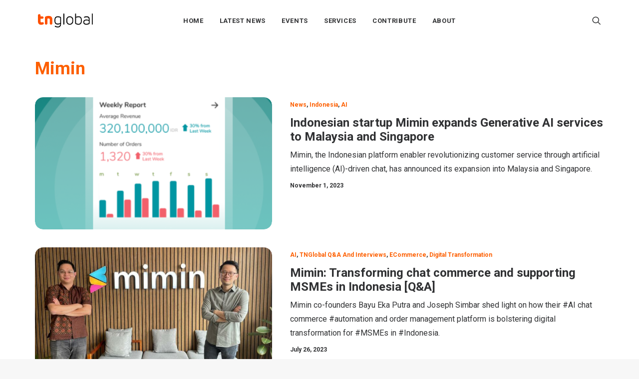

--- FILE ---
content_type: text/css; charset=UTF-8
request_url: https://technode.global/wp-content/plugins/user-submitted-posts/resources/usp.css?ver=20260113
body_size: 2029
content:
/* 
	User Submitted Posts : CSS : USP Form
	@ https://perishablepress.com/user-submitted-posts/
	Complete list of CSS selectors @ https://m0n.co/e
*/

div#user-submitted-posts { width: 100%; max-width: 800px; overflow: hidden; }
div#user-submitted-posts form { box-sizing: border-box; margin: 10px 0; padding: 5px; }
div#user-submitted-posts fieldset { box-sizing: border-box; margin: 10px 0; padding: 0; border: 0; }

div#user-submitted-posts fieldset label           { box-sizing: border-box; display: block; float: none; clear: both; width: 80%;  margin: 0; padding: 0; border: 0; font-size: 90%; }
div#user-submitted-posts fieldset input.usp-input { box-sizing: border-box; display: block; float: none; clear: both; width: 80%;  margin: 0; }
div#user-submitted-posts textarea.usp-textarea    { box-sizing: border-box; display: block; float: none; clear: both; width: 100%; margin: 0; }
div#user-submitted-posts select                   { box-sizing: border-box; display: block; float: none; clear: both; width: auto; margin: 0; }

div#user-submitted-posts select.usp-multiple { width: 80%; }

div#user-submitted-posts .usp-cat-child { text-indent: 20px; }
div#user-submitted-posts .usp-cat-grand { text-indent: 40px; }
div#user-submitted-posts .usp-cat-great { text-indent: 60px; }
div#user-submitted-posts .usp-cat-great-great { text-indent: 80px; }

div#user-submitted-posts div.usp_text-editor { margin: 20px 0 0 0;  }
div#user-submitted-posts div.wp-editor-container { border: 1px solid #e5e5e5; }

div#user-submitted-posts fieldset.usp-images { margin: 25px 0; }
div#user-submitted-posts div#usp-upload-message { font-size: 90%; }
div#user-submitted-posts fieldset input.usp-input.usp-clone { margin: 10px 0 0 0; font-size: 90%; }
div#user-submitted-posts a#usp_add-another { display: inline-block; clear: both; margin: 10px 0 0 0; font-size: 90%; }
div#user-submitted-posts div#usp-submit { margin: 20px 0; }

div#user-submitted-posts div.usp-error { color: #cc3333; }
div#user-submitted-posts div#usp-error-message { margin: 0 0 20px 0; }
div#user-submitted-posts div#usp-error-message.usp-callout-failure { color: #cc3333; }
div#user-submitted-posts div#usp-success-message { margin: 0 0 20px 0; font-weight: bold; }

div#user-submitted-posts fieldset.usp-checkbox { padding: 5px 0; }
div#user-submitted-posts fieldset.usp-checkbox input { display: inline-block; vertical-align: middle; position: relative; top: -2px; }
div#user-submitted-posts fieldset.usp-checkbox label { display: inline-block; vertical-align: middle; }

.usp-hidden, .usp-no-js { display: none; }
.usp-js { display: block; }

/* Parsley */

div#user-submitted-posts ul.parsley-errors-list { display: none; list-style-type: none; }
div#user-submitted-posts ul.parsley-errors-list.filled { display: block; float: none; clear: both; margin: 0; padding: 0; font-size: 12px; line-height: 18px; }
div#user-submitted-posts ul.parsley-errors-list.filled li.parsley-required,
div#user-submitted-posts ul.parsley-errors-list.filled li.parsley-type { display: inline-block; margin: 0; padding: 5px 10px; color: #fff; background-color: #cc3333; }

/* Chosen Custom */
div#user-submitted-posts .chosen-container[style] { box-sizing: border-box; display: block; float: none; clear: both; width: 80% !important; margin: 0; }
div#user-submitted-posts .chosen-container-multi .chosen-choices li.search-choice .search-choice-close { text-decoration: none; border: none; padding: 0; box-shadow: none; }

/* Chosen v1.8.7 https://github.com/harvesthq/chosen by Patrick Filler - MIT License */
.chosen-container{position:relative;display:inline-block;vertical-align:middle;font-size:13px;-webkit-user-select:none;-moz-user-select:none;-ms-user-select:none;user-select:none}.chosen-container *{-webkit-box-sizing:border-box;box-sizing:border-box}.chosen-container .chosen-drop{position:absolute;top:100%;z-index:1010;width:100%;border:1px solid #aaa;border-top:0;background:#fff;-webkit-box-shadow:0 4px 5px rgba(0,0,0,.15);box-shadow:0 4px 5px rgba(0,0,0,.15);clip:rect(0,0,0,0);-webkit-clip-path:inset(100% 100%);clip-path:inset(100% 100%)}.chosen-container.chosen-with-drop .chosen-drop{clip:auto;-webkit-clip-path:none;clip-path:none}.chosen-container a{cursor:pointer}.chosen-container .chosen-single .group-name,.chosen-container .search-choice .group-name{margin-right:4px;overflow:hidden;white-space:nowrap;text-overflow:ellipsis;font-weight:400;color:#999}.chosen-container .chosen-single .group-name:after,.chosen-container .search-choice .group-name:after{content:":";padding-left:2px;vertical-align:top}.chosen-container-single .chosen-single{position:relative;display:block;overflow:hidden;padding:0 0 0 8px;height:25px;border:1px solid #aaa;border-radius:5px;background-color:#fff;background:-webkit-gradient(linear,left top,left bottom,color-stop(20%,#fff),color-stop(50%,#f6f6f6),color-stop(52%,#eee),to(#f4f4f4));background:linear-gradient(#fff 20%,#f6f6f6 50%,#eee 52%,#f4f4f4 100%);background-clip:padding-box;-webkit-box-shadow:0 0 3px #fff inset,0 1px 1px rgba(0,0,0,.1);box-shadow:0 0 3px #fff inset,0 1px 1px rgba(0,0,0,.1);color:#444;text-decoration:none;white-space:nowrap;line-height:24px}.chosen-container-single .chosen-default{color:#999}.chosen-container-single .chosen-single span{display:block;overflow:hidden;margin-right:26px;text-overflow:ellipsis;white-space:nowrap}.chosen-container-single .chosen-single-with-deselect span{margin-right:38px}.chosen-container-single .chosen-single abbr{position:absolute;top:6px;right:26px;display:block;width:12px;height:12px;background:url(chosen-sprite.png) -42px 1px no-repeat;font-size:1px}.chosen-container-single .chosen-single abbr:hover{background-position:-42px -10px}.chosen-container-single.chosen-disabled .chosen-single abbr:hover{background-position:-42px -10px}.chosen-container-single .chosen-single div{position:absolute;top:0;right:0;display:block;width:18px;height:100%}.chosen-container-single .chosen-single div b{display:block;width:100%;height:100%;background:url(chosen-sprite.png) no-repeat 0 2px}.chosen-container-single .chosen-search{position:relative;z-index:1010;margin:0;padding:3px 4px;white-space:nowrap}.chosen-container-single .chosen-search input[type=text]{margin:1px 0;padding:4px 20px 4px 5px;width:100%;height:auto;outline:0;border:1px solid #aaa;background:url(chosen-sprite.png) no-repeat 100% -20px;font-size:1em;font-family:sans-serif;line-height:normal;border-radius:0}.chosen-container-single .chosen-drop{margin-top:-1px;border-radius:0 0 4px 4px;background-clip:padding-box}.chosen-container-single.chosen-container-single-nosearch .chosen-search{position:absolute;clip:rect(0,0,0,0);-webkit-clip-path:inset(100% 100%);clip-path:inset(100% 100%)}.chosen-container .chosen-results{color:#444;position:relative;overflow-x:hidden;overflow-y:auto;margin:0 4px 4px 0;padding:0 0 0 4px;max-height:240px;-webkit-overflow-scrolling:touch}.chosen-container .chosen-results li{display:none;margin:0;padding:5px 6px;list-style:none;line-height:15px;word-wrap:break-word;-webkit-touch-callout:none}.chosen-container .chosen-results li.active-result{display:list-item;cursor:pointer}.chosen-container .chosen-results li.disabled-result{display:list-item;color:#ccc;cursor:default}.chosen-container .chosen-results li.highlighted{background-color:#3875d7;background-image:-webkit-gradient(linear,left top,left bottom,color-stop(20%,#3875d7),color-stop(90%,#2a62bc));background-image:linear-gradient(#3875d7 20%,#2a62bc 90%);color:#fff}.chosen-container .chosen-results li.no-results{color:#777;display:list-item;background:#f4f4f4}.chosen-container .chosen-results li.group-result{display:list-item;font-weight:700;cursor:default}.chosen-container .chosen-results li.group-option{padding-left:15px}.chosen-container .chosen-results li em{font-style:normal;text-decoration:underline}.chosen-container-multi .chosen-choices{position:relative;overflow:hidden;margin:0;padding:0 5px;width:100%;height:auto;border:1px solid #aaa;background-color:#fff;background-image:-webkit-gradient(linear,left top,left bottom,color-stop(1%,#eee),color-stop(15%,#fff));background-image:linear-gradient(#eee 1%,#fff 15%);cursor:text}.chosen-container-multi .chosen-choices li{float:left;list-style:none}.chosen-container-multi .chosen-choices li.search-field{margin:0;padding:0;white-space:nowrap}.chosen-container-multi .chosen-choices li.search-field input[type=text]{margin:1px 0;padding:0;height:25px;outline:0;border:0!important;background:0 0!important;-webkit-box-shadow:none;box-shadow:none;color:#999;font-size:100%;font-family:sans-serif;line-height:normal;border-radius:0;width:25px}.chosen-container-multi .chosen-choices li.search-choice{position:relative;margin:3px 5px 3px 0;padding:3px 20px 3px 5px;border:1px solid #aaa;max-width:100%;border-radius:3px;background-color:#eee;background-image:-webkit-gradient(linear,left top,left bottom,color-stop(20%,#f4f4f4),color-stop(50%,#f0f0f0),color-stop(52%,#e8e8e8),to(#eee));background-image:linear-gradient(#f4f4f4 20%,#f0f0f0 50%,#e8e8e8 52%,#eee 100%);background-size:100% 19px;background-repeat:repeat-x;background-clip:padding-box;-webkit-box-shadow:0 0 2px #fff inset,0 1px 0 rgba(0,0,0,.05);box-shadow:0 0 2px #fff inset,0 1px 0 rgba(0,0,0,.05);color:#333;line-height:13px;cursor:default}.chosen-container-multi .chosen-choices li.search-choice span{word-wrap:break-word}.chosen-container-multi .chosen-choices li.search-choice .search-choice-close{position:absolute;top:4px;right:3px;display:block;width:12px;height:12px;background:url(chosen-sprite.png) -42px 1px no-repeat;font-size:1px}.chosen-container-multi .chosen-choices li.search-choice .search-choice-close:hover{background-position:-42px -10px}.chosen-container-multi .chosen-choices li.search-choice-disabled{padding-right:5px;border:1px solid #ccc;background-color:#e4e4e4;background-image:-webkit-gradient(linear,left top,left bottom,color-stop(20%,#f4f4f4),color-stop(50%,#f0f0f0),color-stop(52%,#e8e8e8),to(#eee));background-image:linear-gradient(#f4f4f4 20%,#f0f0f0 50%,#e8e8e8 52%,#eee 100%);color:#666}.chosen-container-multi .chosen-choices li.search-choice-focus{background:#d4d4d4}.chosen-container-multi .chosen-choices li.search-choice-focus .search-choice-close{background-position:-42px -10px}.chosen-container-multi .chosen-results{margin:0;padding:0}.chosen-container-multi .chosen-drop .result-selected{display:list-item;color:#ccc;cursor:default}.chosen-container-active .chosen-single{border:1px solid #5897fb;-webkit-box-shadow:0 0 5px rgba(0,0,0,.3);box-shadow:0 0 5px rgba(0,0,0,.3)}.chosen-container-active.chosen-with-drop .chosen-single{border:1px solid #aaa;border-bottom-right-radius:0;border-bottom-left-radius:0;background-image:-webkit-gradient(linear,left top,left bottom,color-stop(20%,#eee),color-stop(80%,#fff));background-image:linear-gradient(#eee 20%,#fff 80%);-webkit-box-shadow:0 1px 0 #fff inset;box-shadow:0 1px 0 #fff inset}.chosen-container-active.chosen-with-drop .chosen-single div{border-left:none;background:0 0}.chosen-container-active.chosen-with-drop .chosen-single div b{background-position:-18px 2px}.chosen-container-active .chosen-choices{border:1px solid #5897fb;-webkit-box-shadow:0 0 5px rgba(0,0,0,.3);box-shadow:0 0 5px rgba(0,0,0,.3)}.chosen-container-active .chosen-choices li.search-field input[type=text]{color:#222!important}.chosen-disabled{opacity:.5!important;cursor:default}.chosen-disabled .chosen-single{cursor:default}.chosen-disabled .chosen-choices .search-choice .search-choice-close{cursor:default}.chosen-rtl{text-align:right}.chosen-rtl .chosen-single{overflow:visible;padding:0 8px 0 0}.chosen-rtl .chosen-single span{margin-right:0;margin-left:26px;direction:rtl}.chosen-rtl .chosen-single-with-deselect span{margin-left:38px}.chosen-rtl .chosen-single div{right:auto;left:3px}.chosen-rtl .chosen-single abbr{right:auto;left:26px}.chosen-rtl .chosen-choices li{float:right}.chosen-rtl .chosen-choices li.search-field input[type=text]{direction:rtl}.chosen-rtl .chosen-choices li.search-choice{margin:3px 5px 3px 0;padding:3px 5px 3px 19px}.chosen-rtl .chosen-choices li.search-choice .search-choice-close{right:auto;left:4px}.chosen-rtl.chosen-container-single .chosen-results{margin:0 0 4px 4px;padding:0 4px 0 0}.chosen-rtl .chosen-results li.group-option{padding-right:15px;padding-left:0}.chosen-rtl.chosen-container-active.chosen-with-drop .chosen-single div{border-right:none}.chosen-rtl .chosen-search input[type=text]{padding:4px 5px 4px 20px;background:url(chosen-sprite.png) no-repeat -30px -20px;direction:rtl}.chosen-rtl.chosen-container-single .chosen-single div b{background-position:6px 2px}.chosen-rtl.chosen-container-single.chosen-with-drop .chosen-single div b{background-position:-12px 2px}@media only screen and (-webkit-min-device-pixel-ratio:1.5),only screen and (min-resolution:144dpi),only screen and (min-resolution:1.5dppx){.chosen-container .chosen-results-scroll-down span,.chosen-container .chosen-results-scroll-up span,.chosen-container-multi .chosen-choices .search-choice .search-choice-close,.chosen-container-single .chosen-search input[type=text],.chosen-container-single .chosen-single abbr,.chosen-container-single .chosen-single div b,.chosen-rtl .chosen-search input[type=text]{background-image:url(chosen-sprite@2x.png)!important;background-size:52px 37px!important;background-repeat:no-repeat!important}}